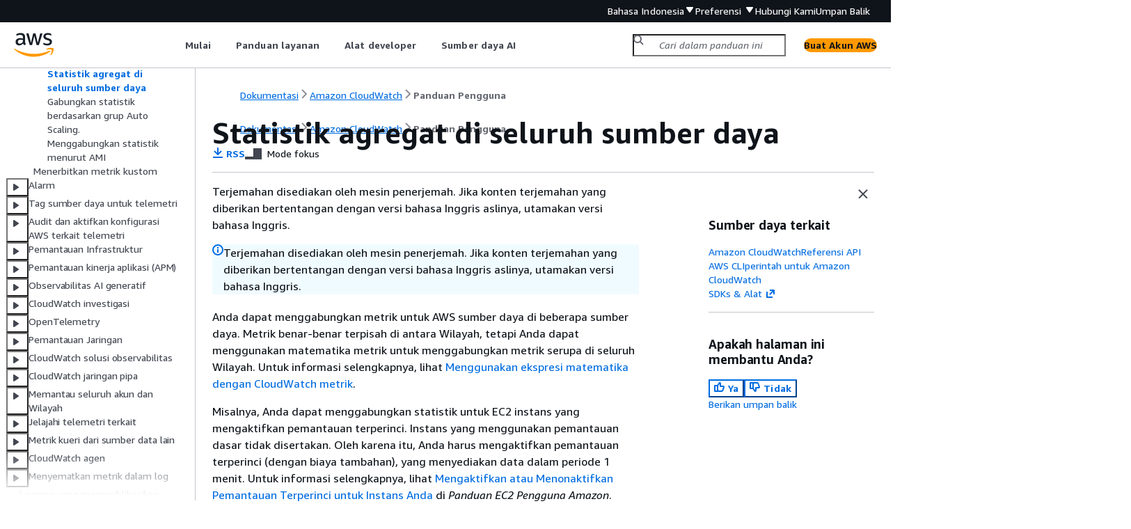

--- FILE ---
content_type: text/html
request_url: https://docs.aws.amazon.com/id_id/AmazonCloudWatch/latest/monitoring/GetSingleMetricAllDimensions.html
body_size: 4516
content:
<!DOCTYPE html>
    <html xmlns="http://www.w3.org/1999/xhtml" lang="id-ID"><head><meta http-equiv="Content-Type" content="text/html; charset=UTF-8" /><title>Statistik agregat di seluruh sumber daya - Amazon CloudWatch</title><meta name="viewport" content="width=device-width,initial-scale=1" /><meta name="assets_root" content="/assets" /><meta name="target_state" content="GetSingleMetricAllDimensions" /><meta name="default_state" content="GetSingleMetricAllDimensions" /><link rel="icon" type="image/ico" href="/assets/images/favicon.ico" /><link rel="shortcut icon" type="image/ico" href="/assets/images/favicon.ico" /><link rel="canonical" href="https://docs.aws.amazon.com/id_id/AmazonCloudWatch/latest/monitoring/GetSingleMetricAllDimensions.html" /><meta name="description" content="Memberikan panduan cara menggabungkan statistik di seluruh instans di mana Anda telah mengaktifkan pemantauan terperinci." /><meta name="deployment_region" content="IAD" /><meta name="product" content="Amazon CloudWatch" /><meta name="guide" content="Panduan Pengguna" /><meta name="abstract" content="Pantau AWS layanan Anda, kumpulkan dan lacak metrik dari AWS layanan dan aplikasi Anda sendiri, dan setel alarm berdasarkan data dari metrik tersebut." /><meta name="guide-locale" content="id_id" /><meta name="tocs" content="toc-contents.json" /><link rel="canonical" href="https://docs.aws.amazon.com/id_id/AmazonCloudWatch/latest/monitoring/GetSingleMetricAllDimensions.html" /><link rel="alternative" href="https://docs.aws.amazon.com/id_id/AmazonCloudWatch/latest/monitoring/GetSingleMetricAllDimensions.html" hreflang="id-id" /><link rel="alternative" href="https://docs.aws.amazon.com/id_id/AmazonCloudWatch/latest/monitoring/GetSingleMetricAllDimensions.html" hreflang="id" /><link rel="alternative" href="https://docs.aws.amazon.com/de_de/AmazonCloudWatch/latest/monitoring/GetSingleMetricAllDimensions.html" hreflang="de-de" /><link rel="alternative" href="https://docs.aws.amazon.com/de_de/AmazonCloudWatch/latest/monitoring/GetSingleMetricAllDimensions.html" hreflang="de" /><link rel="alternative" href="https://docs.aws.amazon.com/AmazonCloudWatch/latest/monitoring/GetSingleMetricAllDimensions.html" hreflang="en-us" /><link rel="alternative" href="https://docs.aws.amazon.com/AmazonCloudWatch/latest/monitoring/GetSingleMetricAllDimensions.html" hreflang="en" /><link rel="alternative" href="https://docs.aws.amazon.com/es_es/AmazonCloudWatch/latest/monitoring/GetSingleMetricAllDimensions.html" hreflang="es-es" /><link rel="alternative" href="https://docs.aws.amazon.com/es_es/AmazonCloudWatch/latest/monitoring/GetSingleMetricAllDimensions.html" hreflang="es" /><link rel="alternative" href="https://docs.aws.amazon.com/fr_fr/AmazonCloudWatch/latest/monitoring/GetSingleMetricAllDimensions.html" hreflang="fr-fr" /><link rel="alternative" href="https://docs.aws.amazon.com/fr_fr/AmazonCloudWatch/latest/monitoring/GetSingleMetricAllDimensions.html" hreflang="fr" /><link rel="alternative" href="https://docs.aws.amazon.com/it_it/AmazonCloudWatch/latest/monitoring/GetSingleMetricAllDimensions.html" hreflang="it-it" /><link rel="alternative" href="https://docs.aws.amazon.com/it_it/AmazonCloudWatch/latest/monitoring/GetSingleMetricAllDimensions.html" hreflang="it" /><link rel="alternative" href="https://docs.aws.amazon.com/ja_jp/AmazonCloudWatch/latest/monitoring/GetSingleMetricAllDimensions.html" hreflang="ja-jp" /><link rel="alternative" href="https://docs.aws.amazon.com/ja_jp/AmazonCloudWatch/latest/monitoring/GetSingleMetricAllDimensions.html" hreflang="ja" /><link rel="alternative" href="https://docs.aws.amazon.com/ko_kr/AmazonCloudWatch/latest/monitoring/GetSingleMetricAllDimensions.html" hreflang="ko-kr" /><link rel="alternative" href="https://docs.aws.amazon.com/ko_kr/AmazonCloudWatch/latest/monitoring/GetSingleMetricAllDimensions.html" hreflang="ko" /><link rel="alternative" href="https://docs.aws.amazon.com/pt_br/AmazonCloudWatch/latest/monitoring/GetSingleMetricAllDimensions.html" hreflang="pt-br" /><link rel="alternative" href="https://docs.aws.amazon.com/pt_br/AmazonCloudWatch/latest/monitoring/GetSingleMetricAllDimensions.html" hreflang="pt" /><link rel="alternative" href="https://docs.aws.amazon.com/zh_cn/AmazonCloudWatch/latest/monitoring/GetSingleMetricAllDimensions.html" hreflang="zh-cn" /><link rel="alternative" href="https://docs.aws.amazon.com/zh_tw/AmazonCloudWatch/latest/monitoring/GetSingleMetricAllDimensions.html" hreflang="zh-tw" /><link rel="alternative" href="https://docs.aws.amazon.com/AmazonCloudWatch/latest/monitoring/GetSingleMetricAllDimensions.html" hreflang="x-default" /><meta name="feedback-item" content="CloudWatch" /><meta name="this_doc_product" content="Amazon  CloudWatch" /><meta name="this_doc_guide" content="Panduan Pengguna" /><head xmlns="http://www.w3.org/1999/xhtml"> <script defer="" src="/assets/r/awsdocs-doc-page.2.0.0.js"></script><link href="/assets/r/awsdocs-doc-page.2.0.0.css" rel="stylesheet"/></head>
<script defer="" id="awsc-panorama-bundle" type="text/javascript" src="https://prod.pa.cdn.uis.awsstatic.com/panorama-nav-init.js" data-config="{'appEntity':'aws-documentation','region':'us-east-1','service':'cloudwatch'}"></script><meta id="panorama-serviceSubSection" value="Panduan Pengguna" /><meta id="panorama-serviceConsolePage" value="Statistik agregat di seluruh sumber daya" /></head><body class="awsdocs awsui"><div class="awsdocs-container"><awsdocs-header></awsdocs-header><awsui-app-layout id="app-layout" class="awsui-util-no-gutters" ng-controller="ContentController as $ctrl" header-selector="awsdocs-header" navigation-hide="false" navigation-width="$ctrl.navWidth" navigation-open="$ctrl.navOpen" navigation-change="$ctrl.onNavChange($event)" tools-hide="$ctrl.hideTools" tools-width="$ctrl.toolsWidth" tools-open="$ctrl.toolsOpen" tools-change="$ctrl.onToolsChange($event)"><div id="guide-toc" dom-region="navigation"><awsdocs-toc></awsdocs-toc></div><div id="main-column" dom-region="content" tabindex="-1"><awsdocs-view class="awsdocs-view"><div id="awsdocs-content"><head><title>Statistik agregat di seluruh sumber daya - Amazon CloudWatch</title><meta name="rss" content="amazon-cloudwatch-document-history.rss" /><meta name="forums" content="https://repost.aws/id/tags/TArz36ydKETWeIc1aO7QuRFw" /><meta name="feedback" content="https://docs.aws.amazon.com/forms/aws-doc-feedback?hidden_service_name=CloudWatch&amp;topic_url=https://docs.aws.amazon.com/id_id/AmazonCloudWatch/latest/monitoring/GetSingleMetricAllDimensions.html" /><meta name="feedback-yes" content="feedbackyes.html?topic_url=https://docs.aws.amazon.com/id_id/AmazonCloudWatch/latest/monitoring/GetSingleMetricAllDimensions.html" /><meta name="feedback-no" content="feedbackno.html?topic_url=https://docs.aws.amazon.com/id_id/AmazonCloudWatch/latest/monitoring/GetSingleMetricAllDimensions.html" /><meta name="keywords" content="performance,CloudWatch Wawasan Metrik,pantau" /><script type="application/ld+json">
{
    "@context" : "https://schema.org",
    "@type" : "BreadcrumbList",
    "itemListElement" : [
      {
        "@type" : "ListItem",
        "position" : 1,
        "name" : "AWS",
        "item" : "https://aws.amazon.com"
      },
      {
        "@type" : "ListItem",
        "position" : 2,
        "name" : "Amazon CloudWatch",
        "item" : "https://docs.aws.amazon.com/cloudwatch/index.html"
      },
      {
        "@type" : "ListItem",
        "position" : 3,
        "name" : "Panduan Pengguna",
        "item" : "https://docs.aws.amazon.com/id_id/AmazonCloudWatch/latest/monitoring"
      },
      {
        "@type" : "ListItem",
        "position" : 4,
        "name" : "Metrik di Amazon CloudWatch",
        "item" : "https://docs.aws.amazon.com/id_id/AmazonCloudWatch/latest/monitoring/working_with_metrics.html"
      },
      {
        "@type" : "ListItem",
        "position" : 5,
        "name" : "Mendapatkan statistik untuk metrik",
        "item" : "https://docs.aws.amazon.com/id_id/AmazonCloudWatch/latest/monitoring/getting-metric-statistics.html"
      },
      {
        "@type" : "ListItem",
        "position" : 6,
        "name" : "Statistik agregat di seluruh sumber daya",
        "item" : "https://docs.aws.amazon.com/id_id/AmazonCloudWatch/latest/monitoring/getting-metric-statistics.html"
      }
    ]
}
</script></head><body><div id="main"><div style="display: none"></div><div id="breadcrumbs" class="breadcrumb"><a href="/index.html">Dokumentasi</a><a href="/cloudwatch/index.html">Amazon CloudWatch</a><a href="WhatIsCloudWatch.html">Panduan Pengguna</a></div><div id="main-content" class="awsui-util-container"><div id="main-col-body"><awsdocs-language-banner data-service="$ctrl.pageService"></awsdocs-language-banner><awsui-alert class="awsdocs-page-banner awsui-util-mb-l"><p>Terjemahan disediakan oleh mesin penerjemah. Jika konten terjemahan yang diberikan bertentangan dengan versi bahasa Inggris aslinya, utamakan versi bahasa Inggris.</p></awsui-alert><h1 class="topictitle" id="GetSingleMetricAllDimensions">Statistik agregat di seluruh sumber daya</h1><div class="awsdocs-page-header-container"><awsdocs-page-header></awsdocs-page-header><awsdocs-filter-selector id="awsdocs-filter-selector"></awsdocs-filter-selector></div><p>Anda dapat menggabungkan metrik untuk AWS sumber daya di beberapa sumber daya. Metrik benar-benar terpisah di antara Wilayah, tetapi Anda dapat menggunakan matematika metrik untuk menggabungkan metrik serupa di seluruh Wilayah. Untuk informasi selengkapnya, lihat <a href="./using-metric-math.html">Menggunakan ekspresi matematika dengan  CloudWatch  metrik</a>.</p><p>Misalnya, Anda dapat menggabungkan statistik untuk  EC2  instans yang mengaktifkan pemantauan terperinci. Instans yang menggunakan pemantauan dasar tidak disertakan. Oleh karena itu, Anda harus mengaktifkan pemantauan terperinci (dengan biaya tambahan), yang menyediakan data dalam periode 1 menit. Untuk informasi selengkapnya, lihat <a href="https://docs.aws.amazon.com/AWSEC2/latest/UserGuide/using-cloudwatch-new.html">Mengaktifkan atau Menonaktifkan Pemantauan Terperinci untuk Instans Anda</a> di <em>Panduan  EC2  Pengguna Amazon</em>.</p><p>Contoh ini menunjukkan kepada Anda cara mendapatkan penggunaan CPU rata-rata untuk  EC2  instance Anda. Karena tidak ada dimensi yang ditentukan,  CloudWatch  mengembalikan statistik untuk semua dimensi di <code class="code">AWS/EC2</code> namespace. Untuk mendapatkan statistik pada metrik lain, silakan lihat <a href="./aws-services-cloudwatch-metrics.html">AWSlayanan yang mempublikasikan  CloudWatch  metrik</a>.</p><div class="awsdocs-note awsdocs-important"><div class="awsdocs-note-title"><awsui-icon name="status-warning" variant="error"></awsui-icon><h6>penting</h6></div><div class="awsdocs-note-text"><p>Teknik untuk mengambil semua dimensi di seluruh AWS namespace ini tidak berfungsi untuk ruang nama khusus yang Anda publikasikan.  CloudWatch Dengan namespace kustom, Anda harus menentukan rangkaian dimensi lengkap yang terkait dengan titik data mana pun untuk mengambil statistik yang mencakup titik data tersebut. </p></div></div><div class="procedure"><h6>Untuk menampilkan pemanfaatan CPU rata-rata untuk instans Anda  EC2 </h6><ol><li> <p>Buka  CloudWatch  konsol di <a href="https://console.aws.amazon.com/cloudwatch/" rel="noopener noreferrer" target="_blank"><span>https://console.aws.amazon.com/cloudwatch/</span><awsui-icon class="awsdocs-link-icon" name="external"></awsui-icon></a>.</p> </li><li>
          <p>Pada panel navigasi, silakan pilih <b>Metrik</b>, <b>Semua metrik</b>.</p>
        </li><li>
          <p>Pilih <b>EC2</b>namespace dan pilih <b>Across All Instances</b>.</p>
        </li><li>
          <p>Pilih baris yang berisi<code class="code">CPUUtilization</code>, yang menampilkan grafik untuk metrik untuk semua  EC2  instance Anda. Untuk mengubah nama grafik, pilih ikon pensil. Untuk mengubah rentang waktu, pilih salah satu nilai yang telah ditentukan sebelumnya atau pilih <b>kustom</b>.</p>
          <div class="mediaobject">
             
              <img src="images/metric_aggregated_instances.png" class="aws-docs-img-whiteBg aws-docs-img-padding" alt="Metrik dikumpulkan di seluruh instans Anda EC2" />
             
             
          </div>
        </li><li>
          <p>Untuk mengubah statistik, pilih tab <b>Metrik bergrafik</b>. Pilih judul kolom atau nilai individu dan kemudian pilih salah satu statistik atau persentil yang telah ditentukan sebelumnya, atau tentukan persentil kustom (misalnya, <code class="userinput">p95.45</code>).</p>
        </li><li>
          <p>Untuk mengubah periode, pilih tab <b>Metrik bergrafik</b>. Pilih judul kolom atau nilai individu, lalu pilih nilai yang berbeda.</p>
        </li></ol></div>
        <h6>Untuk mendapatkan pemanfaatan CPU rata-rata di seluruh  EC2  instans Anda menggunakan AWS CLI</h6>
        <p>Gunakan <a href="https://docs.aws.amazon.com/cli/latest/reference/cloudwatch/get-metric-staticstics.html">get-metric-statistics</a>perintah sebagai berikut:</p>
      <pre class="programlisting"><div class="code-btn-container"><div class="btn-copy-code" title="Salinan"><awsui-icon name="copy"></awsui-icon></div></div><!--DEBUG: cli ()--><code class="nohighlight"><code class="userinput">aws cloudwatch get-metric-statistics --namespace AWS/EC2 --metric-name CPUUtilization --statistics "Average" "SampleCount" \
--start-time <code class="replaceable">2016-10-11T23:18:00</code> --end-time <code class="replaceable">2016-10-12T23:18:00</code> --period 3600</code></code></pre><p>Berikut ini output contohnya:</p><pre class="programlisting"><div class="code-btn-container"><div class="btn-copy-code" title="Salinan"><awsui-icon name="copy"></awsui-icon></div></div><!--DEBUG: cli ()--><code class=""><span>{</span>
    "Datapoints": [
        <span>{</span>
            "SampleCount": 238.0, 
            "Timestamp": "2016-10-12T07:18:00Z", 
            "Average": 0.038235294117647062, 
            "Unit": "Percent"
        }, 
        <span>{</span>
            "SampleCount": 240.0, 
            "Timestamp": "2016-10-12T09:18:00Z", 
            "Average": 0.16670833333333332, 
            "Unit": "Percent"
        }, 
        <span>{</span>
            "SampleCount": 238.0, 
            "Timestamp": "2016-10-11T23:18:00Z", 
            "Average": 0.041596638655462197, 
            "Unit": "Percent"
        }, 
        ...
    ], 
    "Label": "CPUUtilization"
}</code></pre><awsdocs-copyright class="copyright-print"></awsdocs-copyright><awsdocs-thumb-feedback right-edge="{{$ctrl.thumbFeedbackRightEdge}}"></awsdocs-thumb-feedback></div><noscript><div><div><div><div id="js_error_message"><p><img src="https://d1ge0kk1l5kms0.cloudfront.net/images/G/01/webservices/console/warning.png" alt="Awas" /> <strong>Javascript dinonaktifkan atau tidak tersedia di browser Anda.</strong></p><p>Untuk menggunakan Dokumentasi AWS, Javascript harus diaktifkan. Lihat halaman Bantuan browser Anda untuk petunjuk.</p></div></div></div></div></noscript><div id="main-col-footer" class="awsui-util-font-size-0"><div id="doc-conventions"><a target="_top" href="/general/latest/gr/docconventions.html">Konvensi Dokumen</a></div><div class="prev-next"><div id="previous" class="prev-link" accesskey="p" href="./US_SingleMetricPerInstance.html">Dapatkan statistik untuk sumber daya tertentu</div><div id="next" class="next-link" accesskey="n" href="./GetMetricAutoScalingGroup.html">Gabungkan statistik berdasarkan grup Auto Scaling.</div></div></div><awsdocs-page-utilities></awsdocs-page-utilities></div><div id="quick-feedback-yes" style="display: none;"><div class="title">Apakah halaman ini membantu Anda? - Ya</div><div class="content"><p>Terima kasih telah memberitahukan bahwa hasil pekerjaan kami sudah baik.</p><p>Jika Anda memiliki waktu luang, beri tahu kami aspek apa saja yang sudah bagus, agar kami dapat menerapkannya secara lebih luas.</p><p><awsui-button id="fblink" rel="noopener noreferrer" target="_blank" text="Umpan Balik" click="linkClick($event)" href="https://docs.aws.amazon.com/forms/aws-doc-feedback?hidden_service_name=CloudWatch&amp;topic_url=https://docs.aws.amazon.com/id_id/AmazonCloudWatch/latest/monitoring/GetSingleMetricAllDimensions.html"></awsui-button></p></div></div><div id="quick-feedback-no" style="display: none;"><div class="title">Apakah halaman ini membantu Anda? - Tidak</div><div class="content"><p>Terima kasih telah memberi tahu kami bahwa halaman ini perlu ditingkatkan. Maaf karena telah mengecewakan Anda.</p><p>Jika Anda memiliki waktu luang, beri tahu kami bagaimana dokumentasi ini dapat ditingkatkan.</p><p><awsui-button id="fblink" rel="noopener noreferrer" target="_blank" text="Umpan Balik" click="linkClick($event)" href="https://docs.aws.amazon.com/forms/aws-doc-feedback?hidden_service_name=CloudWatch&amp;topic_url=https://docs.aws.amazon.com/id_id/AmazonCloudWatch/latest/monitoring/GetSingleMetricAllDimensions.html"></awsui-button></p></div></div></div></body></div></awsdocs-view><div class="page-loading-indicator" id="page-loading-indicator"><awsui-spinner size="large"></awsui-spinner></div></div><div id="tools-panel" dom-region="tools"><awsdocs-tools-panel id="awsdocs-tools-panel"></awsdocs-tools-panel></div></awsui-app-layout><awsdocs-cookie-banner class="doc-cookie-banner"></awsdocs-cookie-banner></div></body></html>

--- FILE ---
content_type: text/html
request_url: https://docs.aws.amazon.com/id_id/AmazonCloudWatch/latest/monitoring/meta-inf/related-resources.html
body_size: 326
content:
<div xmlns="http://www.w3.org/1999/xhtml" class="related-resources"><a href="https://docs.aws.amazon.com/AmazonCloudWatch/latest/APIReference/index.html">Amazon CloudWatchReferensi API</a><a href="https://docs.aws.amazon.com/cli/latest/reference/cloudwatch/">AWS CLIperintah untuk Amazon CloudWatch</a><a href="https://aws.amazon.com/tools/" rel="noopener noreferrer" target="_blank"><span>SDKs &amp; Alat</span><awsui-icon class="awsdocs-link-icon" name="external"></awsui-icon></a>
   </div>